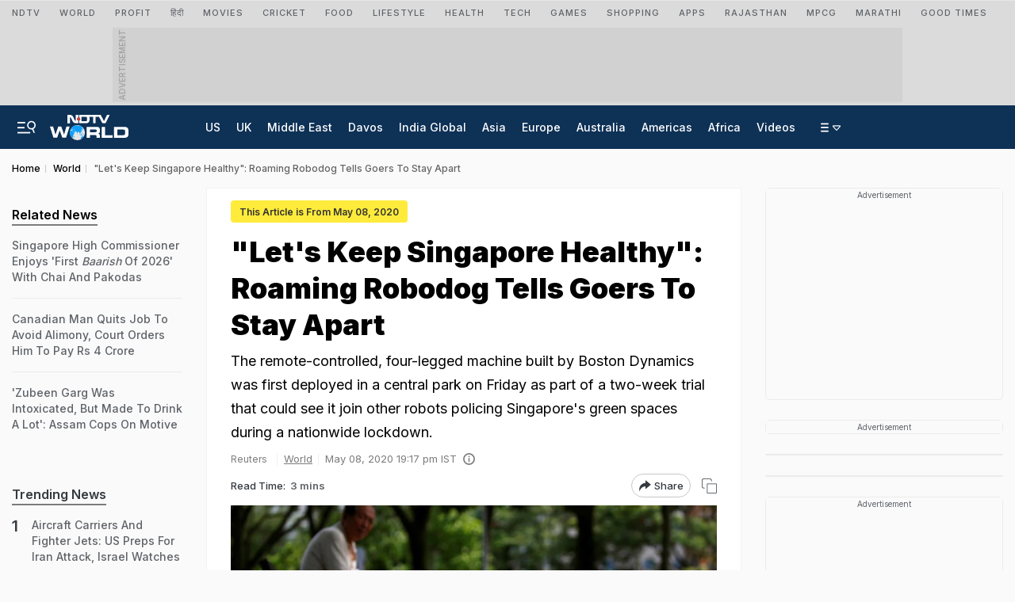

--- FILE ---
content_type: text/html; charset=utf-8
request_url: https://www.google.com/recaptcha/api2/aframe
body_size: 134
content:
<!DOCTYPE HTML><html><head><meta http-equiv="content-type" content="text/html; charset=UTF-8"></head><body><script nonce="F1WSybyySnWhz3rthjyuKw">/** Anti-fraud and anti-abuse applications only. See google.com/recaptcha */ try{var clients={'sodar':'https://pagead2.googlesyndication.com/pagead/sodar?'};window.addEventListener("message",function(a){try{if(a.source===window.parent){var b=JSON.parse(a.data);var c=clients[b['id']];if(c){var d=document.createElement('img');d.src=c+b['params']+'&rc='+(localStorage.getItem("rc::a")?sessionStorage.getItem("rc::b"):"");window.document.body.appendChild(d);sessionStorage.setItem("rc::e",parseInt(sessionStorage.getItem("rc::e")||0)+1);localStorage.setItem("rc::h",'1769198721101');}}}catch(b){}});window.parent.postMessage("_grecaptcha_ready", "*");}catch(b){}</script></body></html>

--- FILE ---
content_type: application/javascript; charset=utf-8
request_url: https://fundingchoicesmessages.google.com/f/AGSKWxUuUh983HVpBfdHHIOE_tn4S5z1brUDvAQrp_3jwo6U2cwX1ckS6onzVlmpDU__1uEC6RfJZtt6bAQbxIgYTmG_eKlWG8GrOcd3c6CzWUelKaEbWAjdEJT2X-ZJtnmMlVEp3vDYrPtjiVzRfKYZvNU24et0FVc6F6iZ1SGIYDn5daxETK8msXeIovbp/_/miniads?/adsinteractive-/300-ad-/300x350./ads-nodep.
body_size: -1290
content:
window['51183de0-19b0-4051-b450-5051e105d41a'] = true;